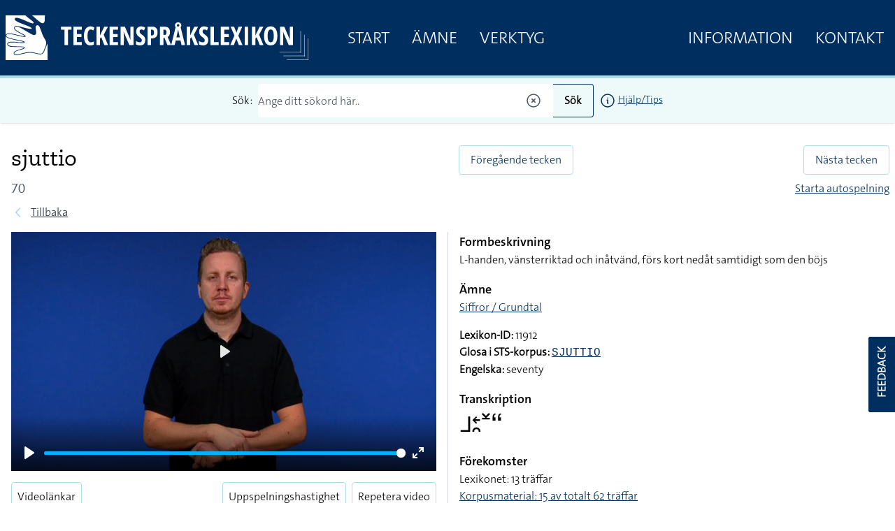

--- FILE ---
content_type: image/svg+xml
request_url: https://teckensprakslexikon.su.se/images/tecken-logo.svg
body_size: 7441
content:
<svg xmlns="http://www.w3.org/2000/svg" version="1" width="8192" height="1212"><rect width="100%" height="100%" fill="none"/><g class="currentLayer"><g fill="#fff"><path d="M0 273.5C0 425.8.4 547 .9 547c.4 0 1.1-2.6 1.3-5.8 1.5-16.5 14.7-33.2 32.7-41.4 15.3-7.1 29.5-9.7 55.1-10.5 35.6-1.1 84 5.3 148.7 19.7 5.1 1.1 13.2 2.9 18 3.9 12.6 2.8 23.7 5.4 49.3 11.7 112.8 27.6 127.6 31 161.4 36.8 25.4 4.4 56.6 5.8 56.6 2.6 0-1.1-14.1-12.7-21.5-17.7-16.7-11.2-39.9-24.2-88-49.3-77.3-40.3-107.8-58.3-135.5-79.9-32.6-25.4-50-51.3-50-74.6 0-7.2 2.9-18.4 6.6-25.5 13.8-26.6 39.1-36.9 75.9-31.1 21.8 3.5 72.6 15.6 130.5 31.2 4.1 1.2 11.8 3.2 17 4.5 5.2 1.4 12.6 3.3 16.5 4.4 114.1 30.5 188.8 44.9 213.3 41.1 19.5-3 23.3-12.7 10.4-26.4-12.9-13.5-43.8-30.2-95.2-51.4-25.8-10.6-41.8-17-88.5-34.8-6-2.3-17.5-6.7-25.5-9.8-27.2-10.4-69-26.8-74.3-29.2-1.8-.8-9-3.9-16.2-6.9-55.4-23-99.1-45.6-123-63.5-31.3-23.5-39.3-44.4-24.3-63.4 4.3-5.3 10.6-9.2 20.3-12.4 7.3-2.4 9.4-2.6 24-2.6 12.2 0 19 .5 28.5 2.2 49.4 8.9 107.3 30 226.5 82.6 102.9 45.4 143 60.5 173.6 65.1 21.9 3.3 33.9-2.1 33.9-15.2 0-16.8-23.9-41.1-91.5-92.9-69.4-53.2-93.2-72.6-116.6-95.2L537.2 0H0v273.5zM716 .8c0 .5 1.4 1.9 3.2 3.2 4.9 3.6 34.6 29.2 81.3 70 23.7 20.7 50.4 43.9 59.5 51.6 67.9 57.4 107 83 134 87.3 5 .8 8 .7 13.8-.5 19.8-4.1 33.4-15.4 41.5-34.7 8-19.2 9.8-35.7 10.2-95.7.3-46 1.2-61.9 4.1-73.1.7-3.1 1.4-6.4 1.4-7.3 0-1.5-15-1.6-174.5-1.6-96 0-174.5.4-174.5.8zM4650.5 190.7c-8.6 1.2-18.6 3.7-25.1 6.4-22.2 9.2-37.7 27.3-43.5 50.8-1.9 7.4-2.1 10.4-1.6 25.5.4 14 .9 18.4 2.7 24.1 2.6 8.1 6 15.1 9.9 20.6 2.8 3.8 2.8 3.9 1.5 9.1-1.4 5-12.2 49-31 125.8-4.6 19-9.3 37.9-10.4 42-1.1 4.1-6.4 25.7-11.9 48-20.1 81.6-28.4 115.4-54.5 221-4.7 19-8.8 36.4-9.2 38.8l-.7 4.2 46.9-.2 46.8-.3 3.2-14c1.8-7.7 4.2-18.3 5.4-23.5 1.2-5.2 3-13.1 4-17.5 1.1-4.4 3.1-13.2 4.5-19.5 5-22.7 10.6-47 11.2-49.3.4-1.6 4.4-1.7 64.9-1.7 50.7 0 64.5.3 64.8 1.2.2.7 2.2 9.6 4.5 19.8 2.3 10.2 5.3 23.2 6.6 29 4.1 17.9 9.7 42.2 11.2 49 .8 3.6 2.4 11 3.6 16.5l2.2 10 47.3.3c34.9.2 47.2-.1 47.2-.9 0-.7-.4-2.8-1-4.8-.5-2-5.7-22.7-11.4-46.1-5.8-23.4-16.4-66.4-23.6-95.5-7.2-29.2-17.8-71.9-23.5-95-9.8-39.8-21.6-87.2-47.9-193.7-6.4-25.7-11.6-47.3-11.6-48 0-.7 1.3-2.9 2.9-4.9 6.2-7.5 11.1-19.5 13.1-32.1 1.6-9.7.8-31.1-1.4-39.1-1.9-6.9-7.9-19.4-11.3-23.4-16-19-31.1-27.7-54.7-31.8-8.1-1.4-22.8-1.8-30.1-.8zm25.9 48.4c15 5.8 22.8 20.7 19.8 38.1-2 11.4-7.5 18.8-17.8 23.9-4.3 2.1-6.3 2.4-15.9 2.4-9.6 0-11.6-.3-15.5-2.4-12.3-6.4-17.9-17.7-16.7-33.8 1-13.3 8.4-23.7 20.1-28.2 7.2-2.8 18.6-2.8 26 0zm-8.9 159.9c4.7 25.9 12.8 66.4 16.6 83.5 4.5 19.9 7.1 31.4 8.9 39 1 4.4 2.8 12 3.9 17 1.9 8.2 9.8 43 12.1 53.2.6 2.3 1 4.4 1 4.7 0 .3-20.7.6-46 .6h-46l.5-2.3c.6-3 5.2-23.2 7.5-33.7 1.1-4.7 2.9-12.8 4.1-18 1.1-5.2 3.1-14.2 4.4-20 1.4-5.8 3.3-14.7 4.5-19.8 1.1-5 2.9-13.1 4-18 1-4.8 2.8-13.2 4-18.7 1.1-5.5 2.9-14.1 4-19 3.5-16.9 10.5-55.5 11.7-65l.7-6 .8 4c.4 2.2 1.9 10.5 3.3 18.5z"/><path d="M847 268.8c-14.5 3.9-25.5 12.6-31 24.5-8.5 18.3-7.9 46.2 2 99.2 7.8 41.9 9.5 56.9 8.7 79-.5 16.9-2.1 24.4-7.2 34.5-7.1 14-22.8 25.6-38 28-11.6 1.9-29.2-1.8-52.1-11-14.6-5.8-44.9-20.5-47.2-22.8-1-1-10.5-6.6-21.2-12.6s-26.6-15.2-35.3-20.3c-8.7-5.2-17.1-9.8-18.5-10.3-1.5-.4-10.8-5.7-20.7-11.7-82.5-50.3-117.8-71.3-139-82.8-3.8-2.1-10.5-5.8-14.8-8.2-27.7-15.6-71.8-35.7-94.7-43.1-18.6-6.1-27.8-7.7-44.5-7.7h-16l-7.5 3.6c-13.8 6.6-21.9 18.1-22.8 32.5-.9 15.8 5.9 29.6 23.5 47 24.3 24 62.3 48.1 137.8 87.4 51.6 26.8 69.6 36.6 88.3 47.8 42.7 25.7 56.2 44.6 40.1 56.4-4.4 3.2-13.5 4.8-28 4.8-28.3 0-67.6-7.2-150.4-27.5-80.3-19.7-97.2-23.7-138-32.5-57.2-12.4-108.6-18.3-139.6-16-32.6 2.5-50.7 11.2-59 28.5-3.9 8.1-4 17.5-.4 25.3 9.6 20.7 44.7 39.4 108.5 57.8 15.2 4.4 56.7 14.9 70.5 17.8 3.9.8 13.5 2.9 21.5 4.6 14.3 3 51.7 10.5 116.5 23.4 18.2 3.6 39.3 7.9 47 9.5 7.7 1.7 17.4 3.7 21.5 4.6 15.6 3.3 40.8 9.8 54.9 14.1 34.2 10.4 51 19.2 54.6 28.8 4.3 11.3-5.1 19.1-28.5 23.8-4.7.9-17.1 1.3-45 1.2-39.6-.1-46.3-.5-128-7.4-111.4-9.4-175-9.1-211.6 1-19.8 5.4-34.9 16.3-39.3 28.3-2.8 7.6-2.8 17.6 0 23.6 9.5 21 40.4 33.7 100.7 41.1 34.6 4.3 80.4 6.5 162.7 8 116 2.1 156.4 5.7 178.2 16.1 10.3 4.9 13.7 11 11.4 20.6-5.1 20.8-35.5 35.7-122.6 59.8-9.3 2.6-22.4 6.3-29 8.2-6.6 1.9-15.7 4.6-20.3 5.9-22.4 6.5-50.7 17.1-65.2 24.4-18.5 9.3-33.8 21.9-39 32-3.2 6.2-5.2 15.6-4.5 20.3 2.6 16.8 9.7 25.6 25 30.8 6.4 2.2 8.5 2.4 24.5 2.3 27.7-.1 51.9-4.9 136-26.8 51.6-13.4 76.8-19.3 110.5-26.1 43.2-8.6 75.3-12.8 113.2-14.6 42.1-2.1 78.1 1.9 129.8 14.5 7.7 1.9 28.4 7 46 11.4s36.3 8.9 41.5 10.1c28.3 6 55.7 9.4 76 9.5 12.2.1 15.9-.3 23-2.2 26.8-7.3 44.1-24.1 61.5-59.7 6.1-12.6 10.3-22.8 20.1-48.7 9.1-24.4 16.5-43.1 23.8-60 17.2-40.1 25.8-70.3 28.6-100.7 1.3-13.2 1.2-31.1-.1-31.1-.5 0-.9-1.8-.9-4 0-5-4.3-26.4-6.9-34.5-6.2-19-10.7-28.2-25.9-52.5-35.6-56.7-61.5-112.6-93-200.5-25.3-70.7-27.6-77-33.5-92-18.5-47.1-36-73.1-55.5-82.3-6.9-3.3-8.6-3.7-17.2-3.9-6.6-.2-11.5.3-16 1.5zM7152.5 299.1c-22.5 1.2-42.7 6.2-62.5 15.7-13.7 6.6-33.6 21.6-43 32.3-3 3.4-6.5 7.4-7.8 8.8-2.1 2.5-10 14.1-15.4 22.6-6.8 10.9-17.2 35.3-21.9 51.5-15.3 52.7-19.8 120.9-12.4 187.5 5.6 50.2 19 92.2 39.6 124 15.5 23.9 36.8 43.4 60.6 55.4 22.1 11.1 47.1 16.4 76.8 16.4 59.7-.1 104.7-23.5 135.8-70.7 22.5-34 36.1-77.4 41.8-133.1 1.7-16.8 2.3-70.1 1-91-5.8-93.8-35.3-160.3-86.1-194.4-21.5-14.4-49.5-23.7-74.5-24.7-6-.3-12.6-.6-14.5-.7-1.9-.2-9.8.1-17.5.4zm32.5 85c40.9 10.8 62.3 63.2 64.7 158.9 1.1 44.3-3.2 88.1-11.5 117.5-10.2 36.3-26 57.1-50.2 66-6.8 2.5-8.8 2.8-21 2.8-12.1.1-14.3-.2-20.8-2.5-21.7-7.8-36.7-24.7-47.5-53.8-10.9-29.3-15.9-65.7-16-116.5-.2-74.9 11.5-124.8 35.6-152.9 16.6-19.2 40.8-26.3 66.7-19.5zM2276 299.6c-38.3 4.8-65.3 17.6-91.1 43.3-15.8 15.8-25.2 29-35.8 50.6-7.1 14.6-8.5 17.9-12.6 30-9.3 28.1-15.1 58.3-17.5 91-1.2 16.6-1.2 67.9 0 85.4 4.3 62.6 21.3 116.2 48.3 152.7 7.4 10.1 27 29.3 35.8 35.2 26.3 17.6 54.6 25.5 90.9 25.5 31.5-.1 57.6-5.6 80.3-16.9 4-2 8.4-4.5 10-5.6l2.7-1.9v-41.5c0-22.8-.2-41.4-.5-41.4-.2 0-6.9 3.1-14.7 6.9-22.4 10.7-37.5 15.2-56.8 17-19 1.8-35.1-1-48.4-8.5-11.1-6.2-24.2-21.4-31.9-36.9-23.4-47.2-28.2-156.7-9.9-224.5 7.6-28 21.8-53.1 36.6-64.9 12.1-9.6 23.5-13.5 39.1-13.3 18.3.2 32.6 5.3 57.8 20.6 6 3.6 11.2 6.6 11.6 6.6.6 0 2.7-4.9 9.1-21 1-2.5 3.8-9.5 6.3-15.5 2.5-6.1 7-17.3 10.2-24.9l5.7-14-2.4-1.8c-5.9-4.6-29.7-17.3-38-20.3-23.9-8.8-38.8-11.6-62.8-12-10.2-.2-20.1-.1-22 .1zM3644.5 299.6c-32.9 4.8-56.4 15.5-75.3 34.2-15.7 15.6-25.4 32.1-32 54.2-5.3 18-6.6 28.1-6.6 51.5.1 23.7 1.9 37.4 7.5 54.5 12 37.2 32.9 62 80.9 96.1 46.3 32.8 63.5 56.6 63.4 87.9-.1 27.6-13.7 46.7-36.8 51.6-8 1.7-24.8 1.7-36.1 0-21.4-3.3-47.3-13.4-71.6-28.1-5.9-3.6-11-6.5-11.3-6.5-.3 0-.6 20.9-.6 46.4v46.3l9.6 4.8c27.3 13.5 62.3 20.7 100.9 20.8 40.1 0 68.4-8.3 93.3-27.5 10.5-8.1 22.4-23.1 29.3-36.8 11.1-22 16.2-47.3 16.2-79.5.1-18.6-1.1-28.9-4.9-43.5-10.4-40.4-34.1-69.9-83.4-103.5-36.1-24.7-52.3-40.9-59.3-59.6-6.6-17.4-5.7-42.1 1.9-57.2 3.4-6.9 9.6-14.1 14.7-17 8.4-4.9 14.3-6.2 26.7-6.1 13 .2 22.6 2 34.5 6.5 8.1 3.2 27.3 12.4 33.3 16.1l3.2 2 3-6.7c1.7-3.7 3-6.9 3-7.2 0-.3.6-1.9 1.4-3.6 1.4-3.2 4.4-10.2 9.2-22 1.4-3.4 3.4-8.2 4.4-10.7 7.8-18.4 10.1-24.4 9.7-25.4-1-2.4-28.4-15.8-42.7-20.9-22.1-7.7-39-10.7-63.5-11.2-10.4-.2-20.3-.1-22 .1zM5346.5 299.6c-32 4.7-54.6 14.7-73.2 32.5-11.3 10.8-17.5 18.8-24.1 31.1-11.3 20.8-16.7 45.7-16.7 76.3.1 23.2 3.7 46.2 9.7 61 14.3 35.5 32.7 56.8 74.8 86.5 25.2 17.8 44.7 35.3 53.7 48.1 9.9 14.1 13.3 25.1 13.3 42.3 0 13.7-1.3 19.9-6.2 29.5-8.3 16.4-23 24-46.4 24.1-28 .1-59.1-10-91.5-29.5-5.9-3.6-11-6.5-11.3-6.5-.3 0-.6 20.9-.6 46.4v46.5l9.3 4.5c28.8 13.9 61.9 20.8 100.7 20.9 32.4 0 55.8-5 77-16.5 27.2-14.9 45.7-38.9 55.6-72.3 7-23.5 9.1-62 4.6-86-8.7-47.5-32.6-79.6-86.2-116-17.5-11.9-30.6-22.1-39.5-31-12.9-12.8-18.6-22.3-22.5-38-4.9-19.5-.4-43.5 10.6-57.1 7.9-9.8 18.6-13.9 35.4-13.8 13 .1 22.6 2 34.5 6.5 8.1 3.1 27.3 12.4 33.2 16.1l3.3 1.9 2-4.3c1.1-2.4 4.9-11.5 8.5-20.3 3.6-8.8 7.4-18.1 8.5-20.8 1.1-2.6 2.9-6.8 4-9.5 1-2.6 3.3-7.9 5-11.9 1.6-3.9 3-7.6 3-8.2 0-2-26.6-15.5-41-20.7-22.7-8.1-41.2-11.5-66-11.9-10.2-.2-19.8-.1-21.5.1zM1498 347.5V389h96v418h93V389h96v-83h-285v41.5zM1835 556.5V807h226v-83h-132V587h123v-82h-123V388h132v-82h-226v250.5zM2456.2 556.2l.3 250.3h94l.3-88.5.2-88.5 17.8-17.8 17.8-17.8 1.7 3.8c.9 2.1 2.8 6.9 4.2 10.8 1.4 3.8 3.4 9 4.5 11.5 1 2.5 3.9 10.1 6.5 17 2.5 6.9 5.5 14.5 6.5 17 1.8 4.5 9 23.2 17.4 45.5 1.5 3.8 3.3 8.6 4.1 10.5.7 1.9 2.5 6.6 4 10.5 1.5 3.8 3.5 9 4.5 11.5 2.1 5.3 7.4 19 10.5 27.5 1.3 3.3 3.3 8.5 4.5 11.5 1.2 3 3 7.7 4 10.5 4.3 11.4 5 13.3 7.3 19l2.3 6 50.3.3c40.2.2 50.2 0 49.8-1-.3-.7-2.6-6.3-5-12.3-4.1-10-13-31.7-19.4-47-1.4-3.3-3.3-8-4.3-10.5-1.6-4.1-5.7-13.9-15.7-38-1.9-4.7-4.3-10.5-5.3-13-2.3-6-9.7-23.8-15.5-37.5-2.6-6.1-5-12.2-5.5-13.6-.4-1.4-1.5-3.9-2.3-5.6-.9-1.7-2.3-4.8-3-6.9-.8-2.2-4.3-10.7-7.7-18.9-6.4-15.4-8.2-19.9-14.3-34.5-1.9-4.7-5.8-14.1-8.7-21-2.9-6.9-5.9-14.3-6.7-16.4-.8-2.2-1.8-4.7-2.3-5.7-.7-1.3-.1-3.3 2.5-7.9 1.9-3.4 3.5-6.3 3.5-6.5 0-.2 2.9-5.7 6.3-12.2 3.5-6.5 8.6-15.9 11.2-20.8 2.6-5 6.4-11.9 8.3-15.5 6.1-11.5 11.9-22.3 16.2-30.5 12.3-23.3 14.6-27.6 18.2-33.8 2.1-3.8 3.8-7 3.8-7.2 0-.3 8.2-15.7 16.5-31 1.8-3.3 5.8-11 9-17 3.2-6.1 6.1-11.5 6.5-12 1.4-1.9 12-22.7 12-23.6 0-.5-20.4-.9-50-.9h-50l-10.9 22.2c-6 12.3-20.1 41-31.3 63.8-36 73-45.8 92.9-45.8 93.6 0 .3-3.2 7.9-7.1 16.8-3.9 8.8-7.7 17.4-8.4 19.1-.7 1.6-3.5 8.2-6.3 14.5-2.7 6.3-5.2 12.2-5.5 13-.3.8-.6-53.5-.6-120.8L2551 306h-95l.2 250.2zM2811.7 556.2l.3 250.3h225.5l.3-41.3.2-41.2h-132V587h122v-82h-122V388h132v-82h-226.5l.2 250.2zM3109.2 556.2l.3 250.3h87l.3-130.5c.4-143.8-.3-175.8-4.3-205.2-1.4-9.7-2.9-19.5-3.4-21.7-.8-3.5-.7-4.1.8-4.1 1.6 0 2.3 1.6 13.6 28.5 2.5 6 5.2 12.3 6 14 .7 1.6 3.4 7.9 6 14 2.5 6 6.7 15.7 9.1 21.5 2.5 5.8 6.3 14.7 8.5 19.7 2.1 5.1 5.7 13.5 7.8 18.5 2.2 5.1 6 14 8.5 19.8 2.5 5.8 8.6 20.2 13.6 32s9.5 22.4 10 23.5c.5 1.1 3.2 7.4 6 14s6.9 16 9 21c3.6 8.3 6.6 15.5 17 40 4.8 11.3 13.8 32.3 15 35 .8 1.9 5.1 11.8 15.2 35.5 2.2 5.2 5.5 12.9 7.3 17l3.3 7.5 57.1.3 57.1.2V306h-87v139.2c0 76.6.5 148.3 1 159.3 1 20.9 3.5 47.2 5 54 1.2 5.2 1.2 5.5-.3 5.5-.6 0-1.8-1.5-2.6-3.3-.8-1.7-3.6-8.4-6.3-14.7-2.7-6.3-6.7-15.6-8.8-20.5-2.1-5-6.1-14.2-8.8-20.5-2.7-6.3-6.9-16-9.1-21.5-2.3-5.5-4.8-11.4-5.5-13-2.4-5.4-10.3-23.8-15.1-35-4.3-10.1-11.9-27.7-15-35-1.5-3.3-7-16.2-9-21-2.8-6.6-10-23.6-14-33-2.4-5.5-6.7-15.4-9.5-22s-5.5-12.9-6-14c-1.5-3.4-10.9-25.5-14.5-34-3.2-7.7-12.7-29.8-14.5-34-2.8-6.4-8.4-19.4-9.4-22-.7-1.7-2.4-5.6-3.7-8.7l-2.4-5.8H3109l.2 250.2zM3836 556.5V807h94V626.3l21.3-.6c11.6-.3 25.3-1.1 30.2-1.7 49.6-6 87.1-30.3 107.8-69.8 8.6-16.5 13.1-30.4 16.9-52.7 2-11.5 2.3-16.3 2.3-41.5 0-24.9-.3-30.1-2.3-41-6-34.3-16.1-55.8-35.2-75.1-14.4-14.5-27.5-22.6-46.4-28.8-24.6-8.1-38.4-9.1-122.2-9.1H3836v250.5zm132.6-167c25.3 4.8 38.6 21 44 53.4 2.2 13.5 1.5 38.2-1.5 51.8-4.7 21.3-13.7 34.4-28.6 41.7-10.4 5.1-18.2 6.6-36.7 7.3l-15.8.6V388h15.4c9.5 0 18.4.6 23.2 1.5zM4171 556.5V807h94V612H4296.7l1.8 4.2c2 5.1 2.4 6 8.2 20.3 2.5 6 5.4 13.1 6.4 15.7 1 2.7 2.8 6.9 3.8 9.5 1 2.7 3.9 9.7 6.4 15.8 2.4 6 8.7 21.6 14 34.5 5.2 12.9 11.6 28.7 14.2 35 8.3 20.3 17.7 43.3 21 51.5l3.2 8 50.2.3c32.5.1 50.1-.1 50.1-.8 0-.8-11.9-28.6-16.5-38.5-.7-1.7-5.5-12.5-10.5-24-5-11.6-9.5-21.9-10-23-2.7-6.1-25.3-57.3-26-59-.9-2.2-15.6-35.8-17-39-.5-1.1-4.1-9.2-8-18-3.8-8.7-7-16.2-7-16.5 0-.4 2.6-2.4 5.7-4.6 38.9-26.5 57.4-68.3 57.3-129.2-.1-59.5-17.3-100.4-52.1-123.7-19.9-13.3-46.4-21.2-79.1-23.5-8.1-.5-43.3-1-78.2-1H4171v250.5zm132.3-167.4c20.2 3.1 33 12.9 39.8 30.2 7.6 19.8 7.6 55.9 0 77.9-2.9 8.5-10 18.8-15.7 23-11.4 8.3-22.1 10.8-46 10.8H4265V388h15.6c8.5 0 18.8.5 22.7 1.1zM4894 556.5V807h94V630.5l18.2-18.2 18.2-18.2 3.4 8.7c1.8 4.8 5.1 13.4 7.3 19.2 4.4 11.5 8.1 21.1 10.9 28 1 2.5 2.8 7.2 4 10.5 1.2 3.3 3.3 8.5 4.6 11.6 1.3 3.1 2.4 6 2.4 6.4 0 .8 6.3 17.3 10 26.5 1 2.5 3.7 9.4 6 15.5 5.5 14.3 8.4 21.9 11.6 30.2 1.4 3.8 3.7 9.7 5 13.3 2.9 7.5 4.9 12.7 7.4 19 1 2.5 3.5 8.9 5.5 14.2l3.7 9.8h49.9c33.6 0 49.9-.3 49.9-1 0-.6-.7-2.7-1.6-4.8-2.2-5.1-13.2-31.7-15.4-37.2-1-2.5-2.9-7.2-4.3-10.5s-4.1-10.1-6.2-15c-2-5-4.2-10.4-4.9-12-3.9-9-7.6-18-10.6-25.5-3.3-8.3-9.1-22.5-10.5-25.5-.8-1.7-3.1-7.1-5.1-12-12.5-31.1-14.6-36.2-15.9-38.9-.8-1.7-3.1-7.2-5.1-12.1-10.8-26.6-15.1-37.2-16.4-40-.5-1.1-2.6-6.1-4.6-11-3.5-8.6-10.9-26.8-14.2-34.7-1.4-3.6-1.4-4 1-8.5 3.6-6.9 12.6-24 15.8-29.8 1.5-2.8 5.3-10 8.5-16 3.2-6.1 6.1-11.5 6.5-12 .4-.6 3-5.3 5.7-10.5 11.8-22.2 16.5-31.1 25.5-48 1.9-3.6 5.7-10.6 8.3-15.5 2.6-5 6-11.3 7.5-14 1.5-2.8 5-9.4 7.8-14.7 5.1-9.6 17.2-32.3 23.8-44.6 1.9-3.4 3.4-6.5 3.4-6.7 0-.3-22.6-.5-50.2-.5h-50.3l-10.9 22.3c-6 12.2-20.5 41.5-32.1 65.2-42.7 86.6-43.5 88.4-58 122-.8 1.6-3.7 8.4-6.5 15-2.9 6.6-5.8 13.3-6.5 15-.7 1.6-1.6 3.7-1.8 4.5-.3.8-.6-53.7-.6-121.3L4988 306h-94v250.5zM5538 556.5V807h223v-83h-129V306h-94v250.5zM5819 556.5V807h226v-83h-132V587h122v-82h-122V388h132v-82h-226v250.5zM6081 306.7c0 .6 16.5 38.3 23.5 53.8.8 1.6 7.5 16.9 15 34 7.5 17 14 31.9 14.5 33 .5 1.1 6.4 14.4 13 29.5 6.7 15.1 12.7 28.8 13.5 30.5.7 1.6 6.9 15.6 13.7 31l12.4 28-10.5 23.6c-5.8 13-11.2 25.2-12 27-1.4 3.5-23.1 53-25.6 58.4-1 2.3-14.1 32.1-21.5 49-.5 1.1-6.2 14.1-12.8 29-6.5 14.8-12.5 28.5-13.3 30.4-.8 1.8-5.3 12.1-10.1 22.8-5.5 12.5-8.2 19.6-7.5 19.9.7.2 22.7.3 49.1.2l47.8-.3 2.3-6c1.3-3.3 5.3-14.1 9-24 3.6-9.9 7.5-20.5 8.7-23.5 1.1-3 2.9-7.8 3.9-10.5 1-2.8 3.9-10.6 6.4-17.5 2.6-6.9 5.5-14.8 6.5-17.5 1.1-2.8 4-10.6 6.5-17.5 2.6-6.9 5.5-14.9 6.6-17.8 6.2-17 9-24.6 12.4-33.1 1.4-3.6 2.5-7 2.5-7.8 0-2.1 1.8-1.5 2.6.9.8 2.7 21.5 55.2 24.3 61.8 1.1 2.5 3.2 7.6 4.6 11.5 1.5 3.8 3.3 8.3 4 10 .8 1.6 4.3 10.6 8 20 3.6 9.3 7.5 19 8.5 21.5 1.1 2.5 6 14.6 10.9 27l8.9 22.5h48.8c32.1 0 48.8-.3 48.7-1-.2-.8-66.5-149.8-79.3-178-1.5-3.3-3.4-7.6-4.2-9.5-5.1-11.4-6.3-14.1-9-20-1.6-3.6-3.3-7.4-3.7-8.5-.5-1.1-1.8-4-2.9-6.5-1.1-2.5-3-6.6-4.1-9.3-1.2-2.6-3-6.6-4-9-1.1-2.3-2.9-6.4-4.1-9.1l-2.2-4.8 2.2-5.2c1.1-2.8 2.5-6 3-7.1.9-2 11.4-26.3 13-30 2.5-5.8 11.4-26.4 12.5-29 .8-1.7 3.7-8.4 6.5-15 2.9-6.6 5.8-13.4 6.5-15 2.1-4.7 11.6-26.7 13-30 .7-1.7 3.7-8.4 6.5-15 2.9-6.6 5.8-13.4 6.5-15 .7-1.7 4-9.3 7.3-17 3.3-7.7 9.3-21.4 13.2-30.5 3.9-9.1 8.9-20.6 11.1-25.5 2.2-5 3.9-9.3 3.9-9.8 0-.4-22.1-.6-49.2-.5l-49.2.3-2.8 8c-1.6 4.4-4.7 13.2-6.8 19.5-2.2 6.3-6.3 18-9.1 26s-5.9 17-6.9 20c-1.7 5.3-12.4 35.8-17.7 50.5-1.3 3.8-2.8 8.3-3.3 10-2 7-9.5 27.5-10.2 27.5-.4 0-1-1-1.3-2.3-.7-2.3-10-25.8-11.5-29.2-.5-1.1-4.6-11.2-9.1-22.5-11.8-29.9-11.2-28.4-29.3-73.4l-13.9-34.6h-47.3c-26.1 0-47.4.3-47.4.7zM6464 556.5V807h89V306h-89v250.5zM6657 556.5V807h94V630.5l18.3-18.2 18.2-18.3 1.6 4.3c.9 2.3 3.6 9.1 5.9 15.2 4.6 12.4 8.3 21.8 11 28.5 1 2.5 3.9 10.1 6.5 17s5.5 14.5 6.5 17c1.1 2.5 3.1 7.6 4.5 11.5 1.4 3.8 3.2 8.6 4 10.5.7 1.9 2.5 6.4 3.8 10 1.4 3.6 4.3 11.2 6.5 17 9.8 25.5 15.5 40.3 25.8 67 2.6 6.9 5.2 13.1 5.7 13.7 1.4 1.9 99.7 1.9 99.7 0 0-.8-1.6-5.1-3.6-9.8-4.2-10-7.8-18.7-10.3-24.9-1-2.5-2.8-6.8-4-9.5-1.1-2.8-5-12.2-8.6-21-3.6-8.8-7.7-18.7-9.1-22-4.1-9.8-6.1-14.5-9.9-24-2.1-5-4.8-11.7-6.2-15-1.4-3.3-3.3-8-4.3-10.5-3.8-9.2-7-16.8-12.1-29-5.5-13.2-9-21.6-11.9-29-1.6-4.1-3.7-9.1-15.7-38-1.9-4.7-5.4-13.2-7.8-19-4.4-10.9-6.7-16.4-8.9-21.5-4.3-10-4.9-7.4 6.9-29.7 10.6-20 14.9-27.9 20.8-38.8 2.8-5.2 4.5-8.4 16.7-31.5 2.9-5.5 6-11.4 7-13 1-1.7 3.8-6.8 6.2-11.5 12.4-23.6 16.5-31.2 20.9-39.2 2.7-4.8 4.9-9 4.9-9.3 0-.3 2-4 4.4-8.3 2.4-4.2 7.3-13.3 10.9-20.2 3.6-6.9 7.9-15 9.6-18 1.7-3 3.1-5.8 3.1-6.3 0-.4-22.6-.6-50.2-.5l-50.3.3-10.9 22c-6 12.1-18.8 38-28.4 57.5-49.8 101.2-45 91.5-54.1 112.5-2.9 6.6-5.6 12.9-6.1 14-8.7 20.1-12.4 28.5-13.4 31-.7 1.6-1.8 4.1-2.4 5.5-.8 1.8-1.1-30-1.1-120.3L6751 306h-94v250.5zM7418 556.5V807h87.1l-.4-154.8c-.4-166.5-.3-165.1-5.7-194.7-2.4-13.1-2.4-12.5-.5-12.5.9 0 2 1.2 2.5 2.7.6 1.6 1.5 3.7 2 4.8.5 1.1 5 11.7 10 23.5s11.2 26.2 13.7 32c2.4 5.8 6.2 14.5 8.3 19.5 2.1 4.9 5.9 13.7 8.3 19.5 2.5 5.8 6.4 15 8.8 20.5 4.2 10.1 13.3 31.3 14.9 35 .5 1.1 2.3 5.4 4.1 9.5 1.7 4.1 3.7 8.8 4.4 10.5 2.2 4.9 11.3 26.3 15.2 35.5 5.5 13 21.5 50.4 23.3 54.5.5 1.1 2.3 5.4 4.1 9.5 1.7 4.1 3.7 8.8 4.4 10.5.8 1.6 3.4 7.9 6 14 2.5 6 6.4 15 8.5 20 2.1 4.9 6.1 14.4 8.9 21 2.8 6.6 5.9 13.6 6.9 15.5l1.7 3.5 57.3.3 57.2.2V306h-87v144.7c0 149.2.5 173.3 4 197.3 2.4 16.2 2.4 16 .5 16-.8 0-1.5-.5-1.5-1.1 0-.6-1.4-4.3-3.1-8.2-1.7-4-3.7-8.6-4.4-10.2-.7-1.7-3.3-7.7-5.8-13.5s-6.6-15.5-9.2-21.5c-2.5-6.1-6.4-15.1-8.5-20-2.1-5-6-14-8.5-20-2.6-6.1-5.3-12.4-6-14-2-4.5-11.2-26-15-35-3.6-8.5-13-30.6-14.5-34-2-4.6-18-42.1-23.3-54.5-4.3-10.2-13.5-31.7-14.7-34.5-.5-1.1-3.2-7.4-6-14s-7.1-16.5-9.5-22c-9.3-21.6-13.5-31.4-17.5-41-2.2-5.5-4.6-11-5.2-12.3l-1.1-2.2H7418v250.5z"/><path d="M7970 708.5V993h-566v10h566v10h10v-9.9l6.3-.3 6.2-.3.3-4.8.3-4.7H7980V424h-10v284.5z"/><path d="M8070 808.5V1093h-566v10h566v10h10v-10h13v-10h-13V524h-10v284.5zM0 881.5V1212h1135V987.5c0-153.6-.3-224.5-1-224.5-.6 0-1.3.8-1.7 1.7-.3 1-3.3 7.9-6.6 15.3s-6.7 15.3-7.7 17.5c-1 2.2-7.6 17.3-14.8 33.5-7.1 16.2-15.6 35.3-18.7 42.5-6.1 13.9-14.2 33.4-15.6 37.5-.4 1.4-2.2 6.1-3.9 10.5-1.7 4.4-4.8 12.7-7 18.5-11.1 30.2-22.7 55.2-33 70.8-3.4 5.2-10.1 13.3-14.8 18.2-22.7 23.1-47.4 30.5-89.9 27.1-32.1-2.6-56.5-7.3-119.3-23.3-75.2-19.1-98-22.5-144.5-21.5-41.4.9-79.6 5.6-127.5 15.7-8 1.7-16.6 3.5-19.1 4-8.3 1.6-53.3 12.7-81.9 20.2-90.4 23.5-117.8 28.6-148.8 27.5-16.1-.5-22.6-1.9-33.1-6.9-26.1-12.4-35-49.2-18.4-75.8 17-27 55-45.5 144.8-70.5 9.4-2.6 19.7-5.5 23-6.5 3.3-1 10.5-3 16-4.5 14.9-4.1 47-14.9 57.5-19.4 15.7-6.8 31-17.1 31-20.9 0-1.3-11.8-5.1-22.5-7.2-24.6-4.8-52.5-6.4-148.5-8.5-83.3-1.8-111.7-2.9-141-5.5-68.6-6-106.5-16.8-127.9-36.4-5.8-5.4-9.7-11.3-12.6-19.1-3.4-9-3.5-24.5-.3-33.7 9.5-27.5 38.1-42.3 91.6-47.4 31.1-3 94-1.7 151.7 3.1 9.9.8 26.3 2.2 36.5 3 58.5 4.8 102.3 7.5 122.5 7.5 20.9-.1 45.5-2.9 45.5-5.2 0-1.3-13.6-7.4-25.5-11.5-26.3-8.9-62.1-17.5-130-30.9-90.3-17.9-118.1-23.5-139.5-28.4-89.8-20.2-135.7-35.6-166.5-55.9-3.8-2.5-10.6-8.2-15.1-12.6-9.5-9.4-15.1-19.5-16.1-28.8-.3-3.1-1-5.7-1.4-5.7-.5 0-.9 146.7-.9 330.5z"/><path d="M8170 908.5V1193h-567v4.5c0 3.8.3 4.5 2.3 5 1.2.3 128.8.4 283.5.3l281.2-.3v9.5h10v-9.5l6 .3 6 .4V1193h-12V624h-10v284.5z"/></g></g></svg>